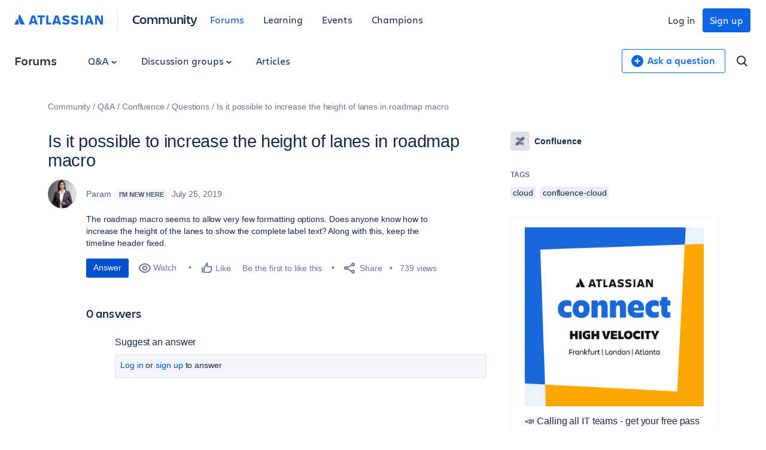

--- FILE ---
content_type: text/html;charset=UTF-8
request_url: https://community.atlassian.com/forums/s/plugins/custom/atlassian/atlassian/contentful_get_house_ad?tid=-1241757911756672759&node=confluence&parentNode=confluence
body_size: 1135
content:



<div id="houseAdContent"> <a href="https://community.atlassian.com/forums/Official-Atlassian-Events/Calling-all-IT-teams-join-us-in-a-city-near-you-for-Connect-High/ba-p/3171968?utm_source=house-ad&utm_medium=forums&utm_campaign=P:multiproduct*O:community*W:default*H:fy26q3*I:clgtm-connecthigh-default*" target="_blank" rel="noopener"> <img src="//images.ctfassets.net/kq1hxg0iw5cx/440RwgiKQNFeIKP9ze1olS/9dd750f55f94081ec909934a8f83cbad/Team25_Social_1080x1080__2_.png" alt="Event graphic for "Atlassian Connect: High Velocity" featuring the cities Frankfurt, London, and Atlanta. The design uses a clean white center with the Atlassian logo, framed by bold blue and orange geometric borders." /> </a> <h3 class="atl-widget__heading adg-u-mt1">📣 Calling all IT teams - get your free pass</h3> <p class="atl-widget__info">Atlassian’s premier service management event of the year, Connect: High Velocity is headed to Frankfurt, London, and Atlanta. Tickets are free, but space is limited.</p> <a href="https://community.atlassian.com/forums/Official-Atlassian-Events/Calling-all-IT-teams-join-us-in-a-city-near-you-for-Connect-High/ba-p/3171968?utm_source=house-ad&utm_medium=forums&utm_campaign=P:multiproduct*O:community*W:default*H:fy26q3*I:clgtm-connecthigh-default*" target="_blank" rel="noopener" class="adg-button--standard"> <span>Get your pass today!</span> <svg class="atl-icon" preserveAspectRatio="xMidYMid meet" width="16" height="16" style="position: relative; top: -1px;" > <use xlink:href="/forums/s/html/assets/symbol/icons.sprite.svg?sha=d58ff1a_a003bf24-8761-4eea-9156-1379504e8ec3#external"></use> </svg> </a> </div>